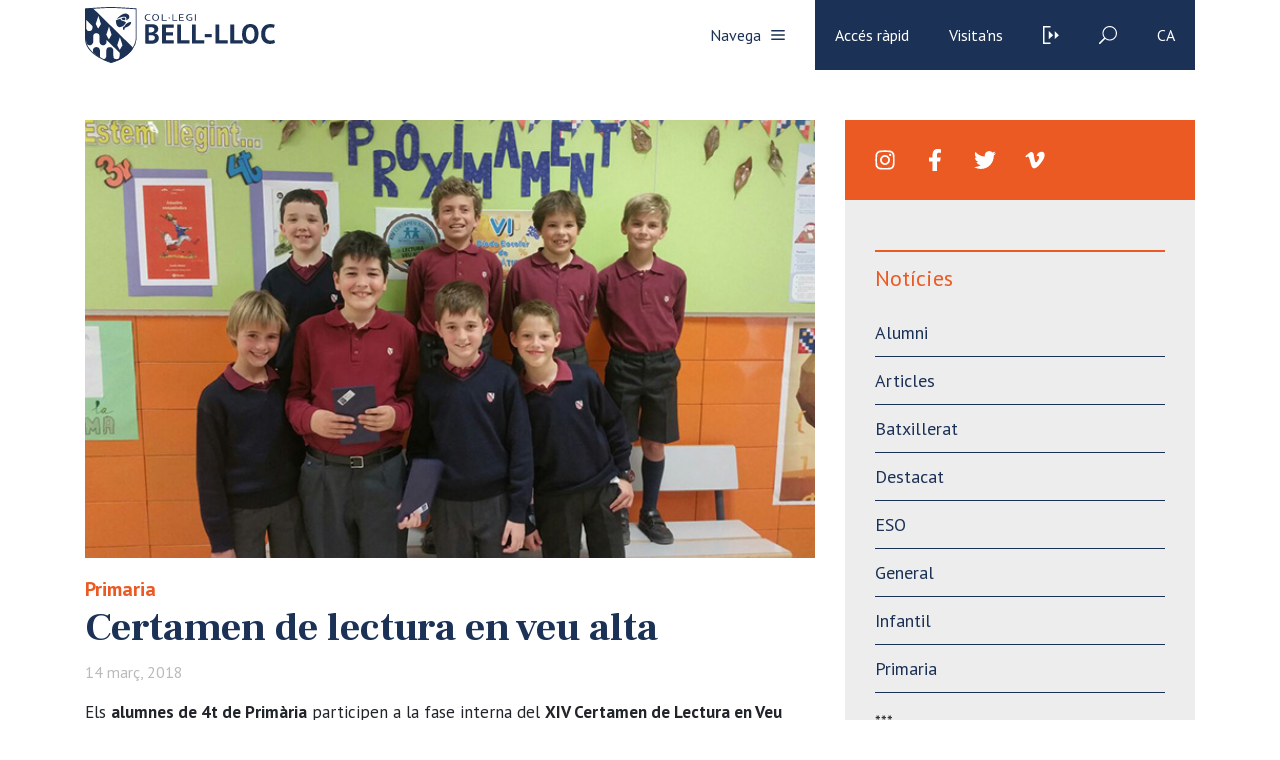

--- FILE ---
content_type: text/css
request_url: https://www.bell-lloc.org/wp-content/themes/bell-lloc/style.css?ver=e38187e437ec32aaa38363cc93b74cf8
body_size: 80646
content:
/*
Theme Name: Bell-lloc
Description: Web Bell-lloc
Author: Prestigia
Author URI: https://www.prestigia.es
Version: 1.0
*/


body {
  font-family: "PT Sans", sans-serif;
  display: -webkit-box;
  display: -ms-flexbox;
  display: flex;
  -webkit-box-orient: vertical;
  -webkit-box-direction: normal;
      -ms-flex-direction: column;
          flex-direction: column;
  min-height: 100vh;
  margin-top: 70px;
}

h1, h2, h3, h4, h5, h6 {
  font-family: "Frank Ruhl Libre", serif;
}

img {
  max-width: 100%;
  height: auto;
}

.main-content {
  -webkit-box-flex: 1;
      -ms-flex-positive: 1;
          flex-grow: 1;
  padding-top: 0px;
}



@charset "UTF-8";
.c-blue {
  color: #1b3155;
}

.c-orange {
  color: #ec5a24;
}

.c-white {
  color: white;
}

.main-header {
  z-index: 50;
  position: fixed;
  top: 0;
  left: 0;
  width: 100%;
  background-color: white;

}
.main-header.fixed {
  -webkit-box-shadow: 0 0 10px rgba(179, 179, 179, 0.2);
          box-shadow: 0 0 10px rgba(179, 179, 179, 0.2);
}
.main-header .main-header--content {
 /* max-width: 1250px;*/
 max-width: 1140px;
  margin-left: auto;
  margin-right: auto;
  display: -webkit-box;
  display: -ms-flexbox;
  display: flex;
  -webkit-box-align: center;
      -ms-flex-align: center;
          align-items: center;
  -webkit-box-pack: justify;
      -ms-flex-pack: justify;
          justify-content: space-between;
  padding: 0 15px;
}
.main-header .logo img {
  width: 190px;
}
@media (max-width: 992px) {
  .main-header .logo img {
    width: 130px;
  }
}
.main-header .nav-menu {
  margin-left: auto;
}
.main-header .nav-menu.active .nav-item img {
  opacity: 0;
  -webkit-transform: scale(0);
          transform: scale(0);
}
.main-header .nav-menu.active .nav-item img.menu-close {
  opacity: 1;
  -webkit-transform: scale(1);
          transform: scale(1);
}
.main-header .nav-menu.active .nav-content {
  pointer-events: auto;
  opacity: 1;
  -webkit-transform: translate3d(0, 0, 0);
          transform: translate3d(0, 0, 0);
}
.main-header .nav-menu .nav-item {
  height: 70px;
  padding: 0 30px;
  color: #1b3155;
  display: -webkit-box;
  display: -ms-flexbox;
  display: flex;
  cursor: pointer;
  -webkit-box-align: center;
      -ms-flex-align: center;
          align-items: center;
}
.main-header .nav-menu .nav-item img {
  width: 14px;
  height: 14px;
  position: absolute;
  top: 0;
  left: 0;
  -webkit-transition: 0.2s opacity, 0.2s -webkit-transform;
  transition: 0.2s opacity, 0.2s -webkit-transform;
  transition: 0.2s opacity, 0.2s transform;
  transition: 0.2s opacity, 0.2s transform, 0.2s -webkit-transform;
  will-change: opacity, transform;
}
.main-header .nav-menu .nav-item img.menu-close {
  opacity: 0;
  -webkit-transform: scale(0);
          transform: scale(0);
  height: 12px;
  margin-top: 1px;
}
.main-header .nav-menu .nav-item span {
  margin-left: 10px;
  width: 14px;
  height: 14px;
  position: relative;
}
@media (max-width: 768px) {
  .main-header .nav-menu .nav-item {
    padding: 0;
  }
}
@media (max-width: 576px) {
  .main-header .nav-menu .nav-item {
    width: 50px;
    border-left: 1px solid #eee;
    border-right: 1px solid #eee;
    text-align: center;
    display: -webkit-box;
    display: -ms-flexbox;
    display: flex;
    -webkit-box-align: center;
        -ms-flex-align: center;
            align-items: center;
    -webkit-box-pack: center;
        -ms-flex-pack: center;
            justify-content: center;
  }
  .main-header .nav-menu .nav-item .nav-item--text {
    display: none;
  }
  .main-header .nav-menu .nav-item span {
    margin-left: 0;
  }
}
.main-header .nav-menu .nav-content {
  padding: 60px 30px;
  position: absolute;
  border-top: 1px solid rgba(27, 49, 85, 0.1);
  left: 0;
  right: 0;
  background-color: rgba(255, 255, 255, 0.95);
  pointer-events: none;
  -webkit-transform: translate3d(0, -100%, 0);
          transform: translate3d(0, -100%, 0);
  opacity: 0;
  -webkit-transition: 0.5s opacity, 0.5s -webkit-transform;
  transition: 0.5s opacity, 0.5s -webkit-transform;
  transition: 0.5s transform, 0.5s opacity;
  transition: 0.5s transform, 0.5s opacity, 0.5s -webkit-transform;
  -webkit-box-shadow: 0px 42px 57px -63px rgba(0,0,0,0.75);
  -moz-box-shadow: 0px 42px 57px -63px rgba(0,0,0,0.75);
  box-shadow: 0px 42px 57px -63px rgba(0,0,0,0.75);
  background-color: #F5F5F5;
}
@media (max-width: 768px) {
  .main-header .nav-menu .nav-content {
    padding: 80px 30px 30px 30px;
    -webkit-transform: translate3d(-50px, 0, 0);
            transform: translate3d(-50px, 0, 0);
    overflow: scroll;
    height: calc(100vh - 70px);
    top: 70px;
  }
}
.main-header .nav-menu .nav-content .nav-content--container {
  max-width: 1100px;
  margin: 0 auto;
  display: -webkit-box;
  display: -ms-flexbox;
  display: flex;
}
@media (max-width: 768px) {
  .main-header .nav-menu .nav-content .nav-content--container {
    -ms-flex-wrap: wrap;
        flex-wrap: wrap;
  }
}
.main-header .nav-menu .nav-content .nav-items {
  width: 25%;
  padding: 0px 10px;
  display: -webkit-box;
  display: -ms-flexbox;
  display: flex;
  -webkit-box-orient: vertical;
  -webkit-box-direction: normal;
      -ms-flex-direction: column;
          flex-direction: column;
}
.main-header .nav-menu .nav-content .nav-items.active ul {
  display: block !important;
}
.main-header .nav-menu .nav-content .nav-items.active .nav-title .btn-submenu {
  -webkit-transform: rotate(180deg);
          transform: rotate(180deg);
}
.main-header .nav-menu .nav-content .nav-items .nav-title a {
  color: #1b3155;
  font-family: "Frank Ruhl Libre", serif;
  font-weight: 600;
  font-size: 21px;
  margin-bottom: 0px;
}

.main-header .nav-menu .nav-content .nav-items .nav-title {

  margin-bottom: 25px;
}


.main-header .nav-menu .nav-content .nav-items .nav-title .btn-submenu {
  display: none;
}
@media (max-width: 576px) {
  .main-header .nav-menu .nav-content .nav-items .nav-title {
    display: -webkit-box;
    display: -ms-flexbox;
    display: flex;
    -webkit-box-align: center;
        -ms-flex-align: center;
            align-items: center;
    -webkit-box-pack: justify;
        -ms-flex-pack: justify;
            justify-content: space-between;
  }
  .main-header .nav-menu .nav-content .nav-items .nav-title .btn-submenu {
    display: inline-block;
    width: 35px;
    height: 35px;
    border: 1px solid rgba(27, 49, 85, 0.3);
    border-radius: 50%;
    background-image: url("img/down-arrow.svg");
    background-repeat: no-repeat;
    background-size: 10px;
    -webkit-transition: .2s transform;
    transition: .2s transform;
    background-position: center;
  }
}
.main-header .nav-menu .nav-content .nav-items li {
  list-style: none;
}
.main-header .nav-menu .nav-content .nav-items ul {
  margin: 0;
  padding: 0;
}
@media (max-width: 576px) {
  .main-header .nav-menu .nav-content .nav-items ul {
    display: none;
  }
}
.main-header .nav-menu .nav-content .nav-items a {
  color: #1a1a1a;
  -webkit-transition: 0.2s color;
  transition: 0.2s color;
  text-decoration: none;
  margin-bottom: 15px;
  display: inline-block;
}

.main-header .nav-menu .nav-content .nav-items li.current-menu-item a { color:#EC5A24;  }


.main-header .nav-menu .nav-content .nav-items h4 a { margin-bottom: 0px; }

.main-header .nav-menu .nav-content .nav-items a:hover {
  color: #ec5a24;
}
.main-header .nav-menu .nav-content .nav-items .social {
  display: -webkit-box;
  display: -ms-flexbox;
  display: flex;
}
.main-header .nav-menu .nav-content .nav-items .social a {
  margin-right: 10px;
  display: inline-block;
}
.main-header .nav-menu .nav-content .nav-items .social a:hover svg {
  fill: #ec5a24;
}
.main-header .nav-menu .nav-content .nav-items .social svg {
  fill: #1a1a1a;
  height: 15px;
}
@media (max-width: 992px) {
  .main-header .nav-menu .nav-content .nav-items {
    padding: 0 10px;
  }
  .main-header .nav-menu .nav-content .nav-items .nav-title {
    font-size: 17px;
    margin-bottom: 15px;
  }
  .main-header .nav-menu .nav-content .nav-items a {
    font-size: 13px;
    margin-bottom: 10px;
  }
}
@media (max-width: 768px) {
  .main-header .nav-menu .nav-content .nav-items {
    width: 33.333%;
    margin-bottom: 20px;
  }
}
@media (max-width: 576px) {
  .main-header .nav-menu .nav-content .nav-items {
    width: 100%;
    padding: 0;
    margin-bottom: 10px;
  }
}
.main-header .nav-menu.active + .nav {
  opacity: 1;
  -webkit-transform: translate3d(0, 0, 0);
          transform: translate3d(0, 0, 0);
  pointer-events: auto;
}
.main-header .nav {
  background-color: #1b3155;
  position: relative;
}
.main-header .nav > ul {
  display: -webkit-box;
  display: -ms-flexbox;
  display: flex;
  margin: 0;
  padding: 0;
  list-style: none;
}
.main-header .nav > ul > li.active ul.sub-menu {
  opacity: 1;
  -webkit-transform: none;
          transform: none;
  pointer-events: auto;
}
.main-header .nav > ul > li > a {
  height: 70px;
  padding: 0 20px;
  display: -webkit-inline-box;
  display: -ms-inline-flexbox;
  display: inline-flex;
  -webkit-box-align: center;
      -ms-flex-align: center;
          align-items: center;
  color: white;
  text-decoration: none;
  cursor: pointer;
  -webkit-transition: 0.2s background-color, 0.2s color;
  transition: 0.2s background-color, 0.2s color;
}
.main-header .nav > ul > li > a svg {
  height: 18px;
  fill: white;
  -webkit-transition: 0.2s fill;
  transition: 0.2s fill;
}
.main-header .nav > ul > li > a:hover, .main-header .nav > ul > li > a.active {
  background-color: #ec5a24;
  color: #1b3155;
}
.main-header .nav > ul > li > a:hover svg, .main-header .nav > ul > li > a.active svg {
  fill: #1b3155;
}
.main-header .nav ul.sub-menu {
  position: absolute;
  top: 100%;
  left: 0;
  right: 0;
  padding: 20px 40px;
  background-color: #1b3155;
  border-top: 1px solid #495a77;
  -webkit-transition: 0.4s opacity, 0.4s -webkit-transform;
  transition: 0.4s opacity, 0.4s -webkit-transform;
  transition: 0.4s opacity, 0.4s transform;
  transition: 0.4s opacity, 0.4s transform, 0.4s -webkit-transform;
  opacity: 0;
  pointer-events: none;
  -webkit-transform: translateY(-10px);
          transform: translateY(-10px);
}
.main-header .nav ul.sub-menu li {
  list-style: none;
}
.main-header .nav ul.sub-menu a {
  color: white;
  text-decoration: none;
  display: block;
  font-size: 22px;
  padding: 5px 0;
  -webkit-transition: 0.2s color;
  transition: 0.2s color;
}

.main-header .nav ul.sub-menu.menu-idiomas a, .main-header .nav ul li a.menu-idiomas {
  text-transform: uppercase;
}




.main-header .nav ul.sub-menu a:hover {
  color: #ec5a24;
}
@media (max-width: 768px) {
  .main-header .nav ul.sub-menu a {
    font-size: 16px;
  }
}
.main-header .nav .nav-busqueda {
  position: absolute;
  top: 100%;
  left: 0;
  right: 0;
  -webkit-transition: 0.4s opacity, 0.4s -webkit-transform;
  transition: 0.4s opacity, 0.4s -webkit-transform;
  transition: 0.4s opacity, 0.4s transform;
  transition: 0.4s opacity, 0.4s transform, 0.4s -webkit-transform;
  opacity: 0;
  pointer-events: none;
  -webkit-transform: translateY(-10px);
          transform: translateY(-10px);
}
.main-header .nav .nav-busqueda input {
  height: 55px;
  width: 100%;
  outline: none;
  border: 1px solid #1b3155;
  padding-left: 40px;
  padding-right: 40px;

}

.main-header .nav .nav-busqueda .search-field-btn { width: 15%; padding-left: 0px; padding-right: 0px; margin: 0; float: right; }
.main-header .nav .nav-busqueda .search-field { width: 85%; display: inline; margin: 0; }

.main-header .nav .nav-busqueda .search-field-btn {
	background-image: url([data-uri]);
	background-repeat: no-repeat;
	background-position: calc(100% - 25px);
	background-size: 17px;
}

.main-header .nav .nav-busqueda input::-webkit-input-placeholder {
  color: #1b3155;
  opacity: 1;
}
.main-header .nav .nav-busqueda input:-moz-placeholder {
  color: #1b3155;
  opacity: 1;
}
.main-header .nav .nav-busqueda input::-moz-placeholder {
  color: #1b3155;
  opacity: 1;
}
.main-header .nav .nav-busqueda input:-ms-input-placeholder {
  color: #1b3155;
  opacity: 1;
}
.main-header .nav .nav-busqueda.active {
  opacity: 1;
  -webkit-transform: none;
          transform: none;
  pointer-events: auto;
}
@media (max-width: 768px) {
  .main-header .nav {
    position: absolute;
    top: 100%;
    left: 0;
    right: 0;
    -webkit-transition: .5s opacity, .5s transform;
    transition: .5s opacity, .5s transform;
    pointer-events: none;
    opacity: 0;
    -webkit-transform: translate3d(-50px, 0, 0);
            transform: translate3d(-50px, 0, 0);
  }
  .main-header .nav ul {
    width: 100%;
    -webkit-box-pack: center;
        -ms-flex-pack: center;
            justify-content: center;
  }
}
@media (max-width: 576px) {
  .main-header .nav > ul > li > a {
    height: 50px;
    font-size: 13px;
    padding: 0 10px;
  }
}











.main-homepage--buttons {
  margin-bottom: 30px;
}

.main-homepage--buttons .main-slider {
  z-index: 0;
}
.main-homepage--buttons .image {
  width: 100%;
  background-size: cover;
  background-position: center;
  min-height: 550px;
}
.main-homepage--buttons .buttons {
  padding: 30px;
  background-color: #1b3155;
  color: white;
  margin-top: -100px;
  width: 100%;
  display: inline-block;
  font-size: 33px;
  line-height: 1;
  font-weight: 500;
  text-decoration: none;
  height: 220px;
  -webkit-transition: 0.2s background-color;
  transition: 0.2s background-color;
  background-image: url("img/add-white.svg");
  background-size: 30px;
  background-position: calc(100% - 30px) calc(100% - 30px);
  background-repeat: no-repeat;
  vertical-align: top;
}
.main-homepage--buttons .buttons:hover {
  background-color: #ec5a24;
}
@media (max-width: 992px) {
  .main-homepage--buttons .image {
    min-height: 50vw;
  }
  .main-homepage--buttons .buttons {
    padding: 20px;
    font-size: 20px;
    height: 150px;
  }
}
@media (max-width: 768px) {
  .main-homepage--buttons .buttons {
    margin-top: 0;
    margin-bottom: 20px;
    font-size: 15px;
    height: 100px;
    background-size: 20px;
  }
  .main-homepage--buttons .buttons.first {
    margin-top: -80px;
  }
}
@media (max-width: 576px) {
  .main-homepage--buttons .buttons.first {
    margin-top: -40px;
  }
}











.main-homepage--noticias {
  padding: 0px 0;
}
.main-homepage--noticias .main-article {
  text-decoration: none;
}

.main-homepage--noticias .main-article h2 {
  font-size: 40px;
  color: #ec5a24;
  font-weight: 600;
}
.main-homepage--noticias .main-article h5 a {
  font-size: 20px;
  color: #1b3155;
  font-size: 23px;
  text-decoration: none;
}

.main-homepage--noticias .main-article h5 a:hover {
  color: #EC5A24;
}

.main-homepage--noticias .noticias-lista h2 {
  color: #1b3155;
  margin-bottom: 10px;
  font-weight: bolder;
  font-size: 40px;
}
.main-homepage--noticias .noticias-lista ul {
  margin: 0;
  padding: 0;
}
.main-homepage--noticias .noticias-lista li {
  list-style: none;
  padding: 20px 0;
  border-top: 1px solid #1b3155;
  font-weight: 500;
}

.main-homepage--noticias .noticias-lista li span {
  color:#EC5A24;
  font-weight: 700;
}


.main-homepage--noticias .noticias-lista li:last-child {
  border-bottom: 1px solid #1b3155;
}
.main-homepage--noticias .noticias-lista a {
  color: #1b3155;
  -webkit-transition: 0.2s color;
  transition: 0.2s color;
  text-decoration: none;
}
.main-homepage--noticias .noticias-lista a:hover {
  color: #ec5a24;
}

.main-homepage--noticias .mesnoticies { margin: 20px 0px; text-align: right; }



@media (max-width: 768px) {
  .main-homepage--noticias .noticias-lista {
    margin-top: 50px;
  }
  .main-homepage--noticias .noticias-lista h2 {
    font-size: 30px;
  }
}
@media (max-width: 576px) {
  .main-homepage--noticias {
    padding: 20px 0 50px 0;
  }
  .main-homepage--noticias .main-article h2 {
    font-size: 25px;
  }
}






.main-homepage--noticias .eventos-lista { background-color: #EDEDED; padding: 0px 30px 20px 30px; }
.main-homepage--noticias .eventos-lista .eventos-calendar { padding:20px 0px 0px 0px; }
.main-homepage--noticias .eventos-lista .eventos-calendar a { color: #EC5A24; font-weight: 700; }
.main-homepage--noticias .eventos-lista .meseventos { margin: 20px 0px; text-align: right; }

.main-homepage--noticias .eventos-lista h2 {
  color: #1b3155;
  margin-bottom: 10px;
  font-weight: bolder;
  font-size: 40px;
}
.main-homepage--noticias .eventos-lista ul {
  margin: 0;
  padding: 0;
}
.main-homepage--noticias .eventos-lista li {
  list-style: none;
  padding: 20px 0;
  border-top: 1px solid #1b3155;
  font-weight: 500;
}
.main-homepage--noticias .eventos-lista li:last-child {
  border-bottom: 1px solid #1b3155;
}

.main-homepage--noticias .eventos-lista li span { color: #EC5A24; font-weight: 700; }
.main-homepage--noticias .eventos-lista a {
  color: #1b3155;
  -webkit-transition: 0.2s color;
  transition: 0.2s color;
  text-decoration: none;
}
.main-homepage--noticias .eventos-lista a:hover {
  color: #ec5a24;
}
@media (max-width: 768px) {
  .main-homepage--noticias .eventos-lista {
    margin-top: 50px;
  }
  .main-homepage--noticias .eventos-lista h2 {
    font-size: 30px;
  }
}





.main-homepage--noticias .main-article, 
.main-homepage--noticias .noticias-lista,
.main-homepage--noticias .eventos-lista { padding-top: 20px; }










.main-homepage--info {
  background-color: #1b3155;
}
.main-homepage--info img {
  -o-object-fit: cover;
     object-fit: cover;
  -o-object-position: center;
     object-position: center;
}
.main-homepage--info .info-content h2 {
  color: white;
  font-size: 40px;
  line-height: 1;
  margin-bottom: 30px;
}
.main-homepage--info .info-content p {
  color: white;
  font-size: 20px;
  font-weight: 500;
  margin-bottom: 30px;
}
@media (max-width: 992px) {
  .main-homepage--info img {
    height: 300px;
  }
  .main-homepage--info .info-content {
    padding: 0;
  }
  .main-homepage--info .info-content h2 {
    font-size: 30px;
  }
  .main-homepage--info .info-content p {
    font-size: 16px;
  }
}
@media (max-width: 768px) {
  .main-homepage--info {
    padding-bottom: 30px;
  }
  .main-homepage--info img {
    width: 100%;
    height: auto;
  }
  .main-homepage--info .info-content {
    padding: 30px 0;
  }
}














.main-homepage--etapas {
  padding: 60px 0 60px 0;
  text-align: center;
  /*margin-top: -100px;*/
}

.main-homepage--etapas a { color: inherit; }
.main-homepage--etapas a:hover { color: #ec5a24; text-decoration: none; }

.main-homepage--etapas h3 {
  font-family: "PT Sans", sans-serif;
  color: #1b3155;
  font-size: 25px;
  margin: 0;
}
.main-homepage--etapas figure {
  margin-bottom: 25px;
}
.main-homepage--etapas img {
  width: 170px;
  height: 150px;
  max-width: 100%;
}
@media (max-width: 992px) {
  .main-homepage--etapas img {
    height: 120px;
  }
}
@media (max-width: 768px) {
  .main-homepage--etapas figure {
    margin-bottom: 15px;
  }
  .main-homepage--etapas img {
    width: auto;
    height: 80px;
  }
  .main-homepage--etapas h3 {
    font-size: 21px;
  }
}
@media (max-width: 576px) {
  .main-homepage--etapas {
    padding: 30px 0 10px 0;
    margin-top: 20px;
  }
  .main-homepage--etapas h3 {
    margin-bottom: 20px;
    font-size: 18px;
  }
}











.main-instalaciones .instalaciones-main {
  padding-top: 60px;
}
.main-instalaciones .instalaciones-main h3 {
  color: #1b3155;
  font-size: 40px;
  font-weight: 600;
  line-height: 1;
  margin-bottom: 20px;
}
.main-instalaciones .instalaciones-main .instalaciones-nav {
  border-bottom: 1px solid black;
  padding: 15px 0;
}
.main-instalaciones .instalaciones-main .instalaciones-nav a {
  color: #1b3155;
  font-size: 14px;
  -webkit-transition: .2s color;
  transition: .2s color;
  text-decoration: none;
}
.main-instalaciones .instalaciones-main .instalaciones-nav a:after {
  content: '•';
  color: #1b3155;
  margin: 0 5px;
}
.main-instalaciones .instalaciones-main .instalaciones-nav a:last-child:after {
  content: none;
}
.main-instalaciones .instalaciones-main .instalaciones-nav a:hover, .main-instalaciones .instalaciones-main .instalaciones-nav a.active {
  color: #ec5a24;
}
@media (max-width: 768px) {
  .main-instalaciones .instalaciones-main h3 {
    font-size: 30px;
  }
}
.main-instalaciones .card-side {
  padding: 60px 0;
}
.main-instalaciones .card-side h2 {
  font-family: "PT Sans", sans-serif;
  font-weight: 500;
  font-size: 30px;
}
.main-instalaciones .card-side p {
  font-size: 15px;
}
@media (max-width: 768px) {
  .main-instalaciones .card-side {
    padding: 20px 0;
  }
}







.about-main {
  margin: 0px 0px;
}
.about-main h3 {
  color: #1b3155;
  font-size: 40px;
  font-weight: 600;
  line-height: 1;
  margin-bottom: 20px;
}
@media (max-width: 768px) {
  ..about-main h3 {
    font-size: 30px;
  }
}
.about-main .card-side {
  padding: 0px 0;
}
.about-main .card-side h2 {
  font-family: "PT Sans", sans-serif;
  font-weight: 500;
  font-size: 30px;
}
.about-main .card-side p {
  font-size: 15px;
}
@media (max-width: 768px) {
  .about-main .card-side {
    padding: 20px 0;
  }
}








.main-menjador .card-side {
  padding: 60px 0;
}
.main-menjador .card-side h2 {
  font-family: "PT Sans", sans-serif;
  font-weight: 500;
  font-size: 30px;
}
.main-menjador .card-side p,
.main-menjador .card-side ul {
  font-size: 15px;
}
.main-menjador .card-side ul {
  padding-left: 18px;
}
.card-side li {
  margin: 0px;
  font-size: 15px;
}
@media (max-width: 768px) {
  .main-menjador .card-side {
    padding: 20px 0;
  }
}


















.main-infantil .carousel-galeria--main .owl-next {
  right: -25px;
}
.main-infantil .carousel-galeria--main .owl-prev {
  left: -25px;
}
.main-infantil .carousel-galeria--main .owl-prev span {
  -webkit-transform: rotate(180deg);
          transform: rotate(180deg);
}
.main-infantil .carousel-galeria--main .owl-next,
.main-infantil .carousel-galeria--main .owl-prev {
  top: calc(50% - 15px);
  position: absolute;
  outline: none;
}
.main-infantil .carousel-galeria--main .owl-next span,
.main-infantil .carousel-galeria--main .owl-prev span {
  width: 15px;
  height: 30px;
  background-size: 15px;
  display: inline-block;
  background-position: center;
  background-repeat: no-repeat;
  color: transparent;
  background-image: url("img/right-chevron.svg");
}
@media (max-width: 1000px) {
  .main-infantil .carousel-galeria--main {
    padding: 0 20px;
  }
  .main-infantil .carousel-galeria--main .owl-next {
    right: 0;
  }
  .main-infantil .carousel-galeria--main .owl-prev {
    left: 0;
  }
}
















.section-asignaturas h4 {
  color: #1b3155;
  font-family: "PT Sans", sans-serif;
}
.section-asignaturas h5 {
  color: black;
  font-family: "PT Sans", sans-serif;
}
.section-asignaturas .card-asignatura .card-asignatura--minititle {
  color: #e87a56;
  font-family: "PT Sans", sans-serif;
  font-size: 17px;
}
.section-asignaturas .card-asignatura .card-asignatura--title {
  color: #1b3155;
  font-size: 23px;
}
.section-asignaturas .card-asignatura  {

}

.section-asignaturas .card-asignatura p.descrip {
  font-weight: 500;
  font-size: 15px;
}

.section-asignaturas .card-asignatura ol {
  padding-left: 10px;
  list-style: none;
  counter-reset: li;
}
.section-asignaturas .card-asignatura ol li {
  color: black;
  font-size: 15px;
  padding: 7px 0;
  counter-increment: li;
}
.section-asignaturas .card-asignatura ol li:before {
  color: #e87a56;
  font-weight: 500;
  content: counter(li) ".";
  margin-right: 5px;
}
.section-asignaturas .card-asignatura ul {
  padding-left: 10px;
}
.section-asignaturas .card-asignatura ul li {
  list-style: none;
  color: black;
  font-size: 15px;
  padding: 7px 0;
}
.section-asignaturas .card-asignatura ul li:before {
  color: #e87a56;
  content: "·";
  margin-right: 5px;
}













.zona_taula_bcaracter .bcaracter-tabla .bcaracter-title {
  color: #ec5a24;
  border-top: 2px solid #ec5a24;
  font-family: "PT Sans", sans-serif;
  padding: 10px 0;
  font-size: 22px;
}
.zona_taula_bcaracter .bcaracter-tabla .bcaracter-subtitle {
  color: #9f9f9f;
  font-family: "PT Sans", sans-serif;
  font-size: 22px;
}
.zona_taula_bcaracter .bcaracter-tabla p {
  font-size: 18px;
  margin-bottom: 10px;
}















.main-noticias { margin-top: 50px; }

.main-noticias .aside-noticias {
  background-color: #ededed;
}
.main-noticias .aside-noticias .aside-noticias--social {
  display: -webkit-box;
  display: -ms-flexbox;
  display: flex;
  background-color: #ec5a24;
  padding: 0 15px;
  height: 80px;
}
.main-noticias .aside-noticias .aside-noticias--social svg {
  fill: white;
  width: 22px;
  height: 22px;
  -webkit-transition: 0.2s fill;
  transition: 0.2s fill;
}
.main-noticias .aside-noticias .aside-noticias--social a {
  display: -webkit-inline-box;
  display: -ms-inline-flexbox;
  display: inline-flex;
  -webkit-box-align: center;
      -ms-flex-align: center;
          align-items: center;
  -webkit-box-pack: center;
      -ms-flex-pack: center;
          justify-content: center;
  width: 50px;
  height: 100%;
}
.main-noticias .aside-noticias .aside-noticias--social a:hover svg {
  fill: #1b3155;
}
.main-noticias .aside-noticias .aside-content {
  padding: 50px 30px;
}
.main-noticias .aside-noticias .aside-title {
  color: #ec5a24;
  border-top: 2px solid #ec5a24;
  font-weight: 500;
  font-size: 22px;
  margin-bottom: 20px;
  padding-top: 15px;
  line-height: 1;
}
.main-noticias .aside-noticias .aside-links {
  margin-bottom: 40px;
}

.main-noticias .aside-noticias .widget ul { padding: 0px; }
.main-noticias .aside-noticias .widget ul li {  list-style: none; }
.main-noticias .aside-noticias .widget a {
  color: #1b3155;
  border-bottom: 1px solid #1b3155;
  display: block;
  font-weight: 500;
  font-size: 18px;
  padding: 10px 0;
  text-decoration: none;
  -webkit-transition: 0.2s color, 0.2s border-color;
  transition: 0.2s color, 0.2s border-color;
}
.main-noticias .aside-noticias .widget a:hover {
  color: #ec5a24;
  border-color: #ec5a24;
}
.main-noticias .noticias-single .noticias-single--image {
  background-color: #1b3155;
  width: 100%;
  padding-bottom: 60%;
  position: relative;
}
.main-noticias .noticias-single .noticias-single--image img {
  width: 100%;
  height: 100%;
  position: absolute;
  top: 0;
  left: 0;
  -o-object-fit: cover;
     object-fit: cover;
  -o-object-position: center;
     object-position: center;
}
.main-noticias .noticias-single .noticias-single--categoria a {
  color: #ec5a24;
  font-family: "PT Sans", sans-serif;
  font-weight: 600;
  font-size: 20px;
  text-decoration: none;
}

.main-noticias .noticias-single .noticias-single--categoria a:hover {
  color: #1B3155;
}


.main-noticias .noticias-single .noticias-single--title {
  color: #1b3155;
  font-weight: 600;
}
.main-noticias .noticias-single .noticias-single--fecha {
  color: #bababa;
  font-weight: 500;
}
.main-noticias .noticias-single .noticias-single--content {
  font-size: 17px;
}
.main-noticias .noticias-single .noticias-single--content h1,
.main-noticias .noticias-single .noticias-single--content h2,
.main-noticias .noticias-single .noticias-single--content h3,
.main-noticias .noticias-single .noticias-single--content h4,
.main-noticias .noticias-single .noticias-single--content h5,
.main-noticias .noticias-single .noticias-single--content h6 {
  font-family: "PT Sans", sans-serif;
  color: #1b3155;
}
.main-noticias .noticias-single .noticias-single--content a {
  color: #ec5a24;
}
.main-noticias .noticias-single .noticias-single--tags {
  margin-top: 20px;
  margin-bottom: 20px;
  padding-bottom: 30px;
  border-bottom: 1px solid #ededed;
}
.main-noticias .noticias-single .noticias-single--tags a {
  display: inline-block;
  font-size: 13px;
  color: white;
  background-color: #ec5a24;
  padding: 10px 15px;
  margin-right: 10px;
  text-decoration: none;
}

.main-noticias .noticias-single .noticias-single--tags a:hover {

  background-color: #1B3155;
}


@media (max-width: 768px) {
  .main-noticias .noticias-single .noticias-single--title {
    font-size: 30px;
  }
}














.zona_curs .curs-calendario .calendario .calendario-minititle {
  color: #ec5a24;
  border-top: 2px solid #ec5a24;
  font-family: "PT Sans", sans-serif;
  padding-top: 10px;
  margin: 0;
}
.zona_curs .curs-calendario .calendario .calendario-title {
  color: #1b3155;
  font-weight: 600;
  font-size: 40px;
}
.zona_curs .curs-calendario .calendario .select-custom {
  border: 1px solid black;
  width: 260px;
}
.zona_curs .curs-calendario .calendario a {
  color: #ec5a24;
  font-weight: 500;
}
.zona_curs .curs-calendario .calendario ul {
  list-style: none;
  margin: 0;
  padding: 0;
  font-weight: 500;
  margin: 15px 0;
}
.zona_curs .curs-calendario .calendario ul li {
  padding: 18px 0;
  color: #1b3155;
  border-top: 1px solid #1b3155;
}
.zona_curs .curs-calendario .calendario ul li:last-child {
  border-bottom: 1px solid #1b3155;
}
.zona_curs .curs-calendario .calendario ul li span {
  color: black;
}
.zona_curs .curs-calendario .btn-menjador {
  height: 50%;
  padding: 20px;
  margin-bottom: 10px;
  background-color: #1b3155;
  display: inline-block;
  text-decoration: none;
  -webkit-transition: 0.3s background-color;
  transition: 0.3s background-color;
  width: 100%;
}
.zona_curs .curs-calendario .btn-menjador svg {
  width: 70px;
  height: 70px;
}
.zona_curs .curs-calendario .btn-menjador h5 {
  font-family: "PT Sans", sans-serif;
  color: white;
  font-size: 30px;
  margin: 0;
}
.zona_curs .curs-calendario .btn-menjador p {
  color: #ec5a24;
  font-weight: 500;
  -webkit-transition: 0.3s color;
  transition: 0.3s color;
}
.zona_curs .curs-calendario .btn-menjador:hover {
  background-color: #ec5a24;
}
.zona_curs .curs-calendario .btn-menjador:hover p {
  color: #1b3155;
}
.zona_curs .curs-calendario .btn-container {
  display: -webkit-box;
  display: -ms-flexbox;
  display: flex;
  -webkit-box-pack: justify;
      -ms-flex-pack: justify;
          justify-content: space-between;
  height: 50%;
}
.zona_curs .curs-calendario .btn-util {
  height: 100%;
  width: calc(50% - 5px);
  padding: 20px;
  background-color: #ededed;
  display: inline-block;
  text-decoration: none;
  -webkit-transition: 0.3s background-color;
  transition: 0.3s background-color;
}
.zona_curs .curs-calendario .btn-util svg {
  width: 55px;
  height: 55px;
  fill: #1b3155;
  -webkit-transition: .2s fill;
  transition: .2s fill;
}
.zona_curs .curs-calendario .btn-util h5 {
  font-family: "PT Sans", sans-serif;
  color: #1b3155;
  font-size: 20px;
  margin: 0;
  -webkit-transition: .2s color;
  transition: .2s color;
}
.zona_curs .curs-calendario .btn-util:hover {
  background-color: #ec5a24;
}
.zona_curs .curs-calendario .btn-util:hover svg {
  fill: white;
}
.zona_curs .curs-calendario .btn-util:hover h5 {
  color: white;
}













.video_galeria .btn-image {
  display: inline-block;
  min-height: 300px;
  width: 100%;
  background-size: cover;
  background-position: center;
  padding: 30px;
  position: relative;
}
.video_galeria .btn-image::before {
  content: '';
  position: absolute;
  top: 0;
  left: 0;
  width: 100%;
  height: 100%;
  background-color: rgba(27, 49, 85, 0.6);
}
.video_galeria .btn-image img {
  position: relative;
  width: 65px;
  margin-bottom: 10px;
}
.video_galeria .btn-image h5 {
  position: relative;
  font-family: "PT Sans", sans-serif;
  color: white;
  margin: 0;
  font-size: 30px;
}
.video_galeria .btn-image:hover {
  text-decoration: none;
}
@media (max-width: 768px) {
  .video_galeria .btn-image {
    min-height: 250px;
  }
}


















.main-curs .curs-etapas {
  text-align: center;
}

.main-curs .curs-etapas a { color: inherit; }
.main-curs .curs-etapas a:hover { color: #ec5a24; text-decoration: none; }


.main-curs .curs-etapas h3 {
  font-family: "PT Sans", sans-serif;
  color: #1b3155;
  font-size: 25px;
  margin: 0;
}
.main-curs .curs-etapas figure {
  margin-bottom: 25px;
}
.main-curs .curs-etapas img {
  width: 170px;
  height: 150px;
  max-width: 100%;
}
@media (max-width: 992px) {
  .main-curs .curs-etapas img {
    height: 120px;
  }
}
@media (max-width: 768px) {
  .main-curs .curs-etapas figure {
    margin-bottom: 15px;
  }
  .main-curs .curs-etapas img {
    width: auto;
    height: 80px;
  }
  .main-curs .curs-etapas h3 {
    font-size: 21px;
  }
}
@media (max-width: 576px) {
  .main-curs .curs-etapas h3 {
    margin-bottom: 20px;
    font-size: 18px;
  }
}











.zona_contacte .contacto-data {
  background-color: #1b3155;
  padding: 60px 0;
  text-align: center;
}
.zona_contacte .contacto-data h4 {
  color: #ec5a24;
  font-family: "PT Sans", sans-serif;
  font-size: 21px;
}
.zona_contacte .contacto-data p {
  color: white;
  font-family: "Frank Ruhl Libre", serif;
  margin: 0;
  line-height: 1;
  font-size: 22px;
  font-weight: 500;
}
.zona_contacte .contacto-data figure svg {
  fill: #ec5a24;
  width: 30px;
  height: 30px;
}
.zona_contacte .contacto-mapa iframe {
  width: 100%;
  height: 40vw;
  min-height: 400px;
}
.zona_contacte .section-contacto {
  background-color: white;
}
.zona_contacte .section-contacto h5, .zona_contacte .section-contacto h2 {
  text-align: center;
}
.zona_contacte .section-contacto h2 {
  color: #1b3155;
}


















.ctf-type-usertimeline {
  padding: 30px;
  border: 1px solid #ddd;
}
.ctf-type-usertimeline .ctf-author-name {
  font-family: "Frank Ruhl Libre", serif;
  font-weight: 600;
  font-size: 19px;
}
.ctf-type-usertimeline .ctf-author-screenname, .ctf-type-usertimeline .ctf-screename-sep {
  font-family: "Frank Ruhl Libre", serif;
  color: #858689 !important;
  font-size: 14px;
}
.ctf-type-usertimeline .ctf-tweet-meta a {
  font-family: "Frank Ruhl Libre", serif;
  color: #858689 !important;
  font-size: 14px;
}
.ctf-type-usertimeline .ctf-tweet-content a {
  color: #ec5a24;
}
.ctf-type-usertimeline .ctf-author-avatar {
  margin-top: 10px !important;
}

.ctf-more {
  border-radius: 0 !important;
  display: -webkit-box !important;
  display: -ms-flexbox !important;
  display: flex !important;
  -webkit-box-align: center;
      -ms-flex-align: center;
          align-items: center;
  -webkit-box-pack: center;
      -ms-flex-pack: center;
          justify-content: center;
  height: 50px;
  background-color: #1b3155 !important;
  color: white;
}
.ctf-more:hover {
  background-color: #ec5a24 !important;
  color: #1b3155 !important;
}

.page-title {
  font-size: 45px;
  font-weight: 900;
  line-height: 1;
  color: #1b3155;
  margin-bottom: 22px;
  margin-top: 30px;
}
.page-title span {
  color: #ec5a24;
}
@media (max-width: 576px) {
  .page-title {
    font-size: 35px;
  }
}

.page-image {
  position: relative;
}
.page-image img {
  width: 100%;
  max-height: 500px;
  -o-object-fit: cover;
     object-fit: cover;
  -o-object-position: center;
     object-position: center;
}
.page-image .container {
  position: absolute;
  top: 0;
  bottom: 0;
  left: 0;
  right: 0;
  display: -webkit-box;
  display: -ms-flexbox;
  display: flex;
  -webkit-box-align: end;
      -ms-flex-align: end;
          align-items: flex-end;
  -webkit-box-pack: end;
      -ms-flex-pack: end;
          justify-content: flex-end;
}
.page-image .page-image--clickedu {
  background-color: #ec5a24;
  color: white;
  display: -webkit-inline-box;
  display: -ms-inline-flexbox;
  display: inline-flex;
  height: 80px;
  -webkit-box-align: center;
      -ms-flex-align: center;
          align-items: center;
  -webkit-box-pack: center;
      -ms-flex-pack: center;
          justify-content: center;
  padding: 0 50px;
  text-decoration: none;
  font-size: 20px;
  font-weight: 500;
  -webkit-transition: .2s background-color;
  transition: .2s background-color;
}
.page-image .page-image--clickedu svg {
  width: 22px;
  height: 22px;
  margin-right: 22px;
}
.page-image .page-image--clickedu:hover {
  background-color: #1b3155;
}
.page-image .page-image--social {
  margin-left: 10px;
  background-color: #1b3155;
  color: white;
  display: -webkit-inline-box;
  display: -ms-inline-flexbox;
  display: inline-flex;
  height: 80px;
  -webkit-box-align: center;
      -ms-flex-align: center;
          align-items: center;
  -webkit-box-pack: center;
      -ms-flex-pack: center;
          justify-content: center;
  padding: 0 30px;
  text-decoration: none;
  font-size: 20px;
  font-weight: 500;
}
.page-image .page-image--social a {
  height: 100%;
  padding: 0 10px;
  display: -webkit-inline-box;
  display: -ms-inline-flexbox;
  display: inline-flex;
  -webkit-box-align: center;
      -ms-flex-align: center;
          align-items: center;
  -webkit-box-pack: center;
      -ms-flex-pack: center;
          justify-content: center;
}
.page-image .page-image--social a:hover svg {
  fill: #ec5a24;
}
.page-image .page-image--social svg {
  -webkit-transition: .2s fill;
  transition: .2s fill;
  width: 22px;
  height: 22px;
  fill: white;
}
@media (max-width: 768px) {
  .page-image .page-image--clickedu {
    font-size: 15px;
    height: 60px;
    padding: 0 20px;
  }
  .page-image .page-image--clickedu svg {
    margin-right: 10px;
  }
  .page-image .page-image--social {
    height: 60px;
    padding: 0 10px;
  }
  .page-image .page-image--social svg {
    width: 18px;
    height: 18px;
  }
}
@media (max-width: 576px) {
  .page-image .container {
    position: relative;
    text-align: center;
  }
  .page-image .page-image--social {
    margin: 0;
    padding: 0;
  }
}

.minititle {
  color:
  #ec5a24;
  font-weight: 600;
  font-size: 21px;
  margin: 0px 0px 20px 0px;
  line-height: 1.5;
}

.card-item .card-item--icon {
  margin-bottom: 25px;
  min-height: 70px;
}
.card-item .card-item--icon img {
  max-height: 70px;
}
.card-item .card-item--title {
  font-family: "PT Sans", sans-serif;
  color: #ec5a24;
  font-size: 23px;
  margin-bottom: 20px;
}
.card-item .card-item--content {
  color: black;
  font-size: 14px;
  line-height: 1.6em;
}

hr.black {
  border-color: black;
}
hr.grey {
  border-color: #bebebe;
}

.btn-line {
  color: #1b3155;
  font-weight: 500;
  font-size: 18px;
}
.btn-line:before {
  content: "";
  display: inline-block;
  width: 30px;
  height: 1px;
  background-color: #1b3155;
  vertical-align: super;
  margin-right: 10px;
  -webkit-transition: 0.2s width;
  transition: 0.2s width;
}
.btn-line:hover {
  text-decoration: none;
}
.btn-line:hover:before {
  width: 40px;
  color: #1b3155;
}
.btn-line.orange {
  color: #ec5a24;
}
.btn-line.orange:before {
  background-color: #ec5a24;
}
.btn-line.orange:hover:before {
  color: #ec5a24;
}

.btn-main {
  outline: none;
  background: transparent;
  color: #1b3155;
  border: 1px solid #1b3155;
  font-weight: 500;
  font-size: 18px;
  height: 60px;
  padding: 0 30px;
  display: -webkit-inline-box;
  display: -ms-inline-flexbox;
  display: inline-flex;
  -webkit-box-align: center;
      -ms-flex-align: center;
          align-items: center;
  -webkit-box-pack: center;
      -ms-flex-pack: center;
          justify-content: center;
  text-align: center;
  -webkit-transition: 0.3s color, 0.3s background-color, 0.3s border-color, 0.3s -webkit-transform;
  transition: 0.3s color, 0.3s background-color, 0.3s border-color, 0.3s -webkit-transform;
  transition: 0.3s color, 0.3s background-color, 0.3s transform, 0.3s border-color;
  transition: 0.3s color, 0.3s background-color, 0.3s transform, 0.3s border-color, 0.3s -webkit-transform;
}
.btn-main:hover {
  color: white;
  background-color: #1b3155;
  text-decoration: none;
}
.btn-main:active {
  -webkit-transform: scale(0.98);
          transform: scale(0.98);
}
.btn-main.orange {
  color: #ec5a24;
  border-color: #ec5a24;
  background-color: #FFFFFF;
}
.btn-main.orange:hover {
  color: white;
  background-color: #ec5a24;
}
.btn-main.white-blue {
  color: white;
  border-color: white;
}
.btn-main.white-blue:hover {
  color: white;
  background-color: #1b3155;
  border-color: #1b3155;
}

.btn-main.btnc-petit {
	padding: 0 15px;
	font-size: 16px;
	height: 40px;
}

.btn-fill {
  outline: none;
  background-color: #1b3155;
  color: white;
  border: 1px solid #1b3155;
  font-weight: 500;
  font-size: 18px;
  height: 60px;
  padding: 0 30px;
  display: -webkit-inline-box;
  display: -ms-inline-flexbox;
  display: inline-flex;
  -webkit-box-align: center;
      -ms-flex-align: center;
          align-items: center;
  -webkit-box-pack: center;
      -ms-flex-pack: center;
          justify-content: center;
  text-align: center;
  -webkit-transition: 0.3s color, 0.3s background-color, 0.3s -webkit-transform;
  transition: 0.3s color, 0.3s background-color, 0.3s -webkit-transform;
  transition: 0.3s color, 0.3s background-color, 0.3s transform;
  transition: 0.3s color, 0.3s background-color, 0.3s transform, 0.3s -webkit-transform;
}
.btn-fill:hover {
  color: #1b3155;
  background-color: transparent;
  text-decoration: none;
}
.btn-fill:active {
  -webkit-transform: scale(0.98);
          transform: scale(0.98);
}
.btn-fill.orange {
  border-color: #ec5a24;
  background-color: #ec5a24;
}
.btn-fill.orange:hover {
  color: #ec5a24;
  background-color: transparent;
}

.list-orange {
  color: #e6683b;
  font-weight: 500;
  padding: 0px 0px 0px 10px;
}
.list-orange li {
  list-style: none;
}
.list-orange li:before {
  content: "·";
  margin-right: 10px;
  display: inline-block;
}

.card-side .minititle p {
  color: #ec5a24;
  font-weight: 500;
  font-size: 22px;
  margin-bottom: 15px;
}
.card-side h2 {
  color: #1b3155;
  font-weight: 600;
  font-size: 40px;
  line-height: 1;
  margin-bottom: 15px;
}
.card-side p {
  font-size: 18px;
  color: black;
  margin-bottom: 20px;
}
@media (max-width: 992px) {
  .card-side h2 {
    font-size: 30px;
  }
  .card-side .minititle {
    font-size: 18px;
    margin-bottom: 10px;
  }
  .card-side p {
    font-size: 16px;
  }
}
@media (max-width: 768px) {
  .card-side figure {
    margin: 20px 0;
  }
}
.card-side.sm p {
  font-size: 15px;
}















.page-menus {
  background-color: #fafafa;
}
.page-menus figure {
  width: 100%;
  height: 100%;
  position: relative;
  margin: 0;
}
.page-menus figure img {
  position: absolute;
  top: 0;
  left: 0;
  width: 100%;
  height: 100%;
  -o-object-fit: cover;
     object-fit: cover;
  -o-object-position: center;
     object-position: center;
  padding-right: 30px;
}
.page-menus .page-menus--nav {
  /*padding: 60px 0 60px 0px;*/
  display: -webkit-box;
  display: -ms-flexbox;
  display: flex;
  -webkit-box-orient: vertical;
  -webkit-box-direction: normal;
      -ms-flex-direction: column;
          flex-direction: column;

  padding: 32px 0 32px 0px;
  font-family: PT sans;
  line-height: 0.8;
  font-size: 18px; 
}
.page-menus .page-menus--nav a {
  color: #b1b1b1;
  padding: 8px 0;
  line-height: 1;
  font-size: 18px;
  font-weight: 500;
  -webkit-transition: 0.2s color;
  transition: 0.2s color;
  letter-spacing: 0.01em;
}
.page-menus .page-menus--nav a:hover, .page-menus .page-menus--nav a.active {
  color: #1b3155;
  text-decoration: none;
}
@media (max-width: 992px) {
  .page-menus .page-menus--nav {
    padding: 30px 0 30px 0;
  }
  .page-menus .page-menus--nav a {
    font-size: 18px;
    padding: 5px 0;
  }
}
@media (max-width: 768px) {
  .page-menus .page-menus--nav {
    padding: 20px 0;
  }
  .page-menus .page-menus--nav a {
    font-size: 17px;
  }
}
@media (max-width: 576px) {
  .page-menus figure {
    margin: 0 -15px;
    width: calc(100% + 30px);
  }
  .page-menus figure img {
    position: relative;
  }
  .page-menus .page-menus--nav {
    padding: 30px 15px;
  }
}














.card-more {
  display: inline-block;
}

.card-more .card-more--title a, .card-more .card-more--title{
  color: #1B3155;
  font-size: 22px;
  text-decoration: none;
}

.card-more .card-more--title a:hover {
  text-decoration: none;
  color: #EC5A24;
}

.card-more:hover .card-more--title a {
  text-decoration: none;
  color: #EC5A24;
}

.card-more .card-more--cat a, .card-more .card-more--cat{
  color: #ec5a24;
  font-weight: 500;
  margin-bottom: 10px;
}

.card-more .card-more--cat a:hover{
  text-decoration: none;
  color: #1B3155;
}


.card-more .card-more--image {
  position: relative;
}
.card-more .card-more--image img {
  -o-object-fit: cover;
     object-fit: cover;
  -o-object-position: center;
     object-position: center;
  height: 250px;
}
.card-more .card-more--image:before {
  content: "";
  background-color: rgba(27, 49, 85, 0.7);
  position: absolute;
  top: 0;
  left: 0;
  width: 100%;
  height: 100%;
  opacity: 0;
  -webkit-transition: 0.2s opacity;
  transition: 0.2s opacity;
}
.card-more .card-more--image:after {
  content: "";
  background-image: url("img/add-white.svg");
  background-repeat: no-repeat;
  background-position: center;
  background-size: 30px;
  position: absolute;
  top: 0;
  left: 0;
  width: 100%;
  height: 100%;
  opacity: 0;
  -webkit-transition: 0.2s opacity, 0.2s -webkit-transform;
  transition: 0.2s opacity, 0.2s -webkit-transform;
  transition: 0.2s opacity, 0.2s transform;
  transition: 0.2s opacity, 0.2s transform, 0.2s -webkit-transform;
  -webkit-transform: translateY(20px);
          transform: translateY(20px);
}
.card-more:hover {
  text-decoration: none;
}
.card-more:hover .btn-line:before {
  width: 40px;
  color: #1b3155;
}


.card-more:hover .card-more--image:before {
  opacity: 1;
}
.card-more:hover .card-more--image:after {
  opacity: 1;
  -webkit-transform: translateY(0);
          transform: translateY(0);
}




@media (max-width: 992px) {
  .card-more .card-more--image img {
    height: auto;
  }
  .card-more .card-more--title {
    font-size: 19px;
  }
}






.card-more-search {
	width: 100%; margin-bottom: 40px; padding-bottom:5px ; border-bottom: 1px solid #ccc;
}

.card-more-search .card-more--title a {
  color: #1b3155;
  font-size: 22px;
  font-weight: 600;
  text-decoration: none;
}
.card-more-search .card-more--title a:hover {
  color: #EC5A24;
}

.card-more-search .card-more--cat { color:#EC5A24; font-weight: bold;  }

.card-more-search .card-more--cat .searchfecha { color:#1b3155; font-weight: normal; font-style: italic;  }





.card-more-horizontal {
  display: -webkit-inline-box;
  display: -ms-inline-flexbox;
  display: inline-flex;
  -ms-flex-wrap: wrap;
      flex-wrap: wrap;
}

.card-more-horizontal.eventos-card {
  display: block;
}




.card-more-horizontal .card-more--title a, .card-more-horizontal .card-more--title {
  color: #1b3155;
  font-size: 22px;
  font-weight: 600;
  text-decoration: none;
}
.card-more-horizontal .card-more--title a:hover {
  color: #EC5A24;
}

.card-more-horizontal:hover .card-more--title a {
  color: #EC5A24;
}

.card-more-horizontal .card-more--cat a{
  color: #ec5a24;
  font-weight: 500;
  margin-bottom: 10px;
}

.card-more-horizontal .card-more--cat a:hover {
  color: #1b3155;
  text-decoration: none;
}


.card-more-horizontal p {
  font-size: 15px;
}
.card-more-horizontal .card-more--image {
  -ms-flex-negative: 0;
      flex-shrink: 0;
  margin-right: 20px;
  position: relative;
}
.card-more-horizontal .card-more--image img {
  -o-object-fit: cover;
     object-fit: cover;
  -o-object-position: center;
     object-position: center;
  height: 250px;
  width: 340px;
}
.card-more-horizontal .card-more--image:before {
  content: "";
  background-color: rgba(27, 49, 85, 0.7);
  position: absolute;
  top: 0;
  left: 0;
  width: 100%;
  height: 100%;
  opacity: 0;
  -webkit-transition: 0.2s opacity;
  transition: 0.2s opacity;
}
.card-more-horizontal .card-more--image:after {
  content: "";
  background-image: url("img/add-white.svg");
  background-repeat: no-repeat;
  background-position: center;
  background-size: 30px;
  position: absolute;
  top: 0;
  left: 0;
  width: 100%;
  height: 100%;
  opacity: 0;
  -webkit-transition: 0.2s opacity, 0.2s -webkit-transform;
  transition: 0.2s opacity, 0.2s -webkit-transform;
  transition: 0.2s opacity, 0.2s transform;
  transition: 0.2s opacity, 0.2s transform, 0.2s -webkit-transform;
  -webkit-transform: translateY(20px);
          transform: translateY(20px);
}

.card-more-horizontal:hover .card-more--image:before {
  opacity: 1;
}
.card-more-horizontal:hover .card-more--image:after {
  opacity: 1;
  -webkit-transform: translateY(0);
          transform: translateY(0);
}


.card-more-horizontal .card-more--content {
  width: calc(100% - 360px);
}


.card-more-horizontal.eventos-card .card-more--content { width: auto; }




.card-more-horizontal .btn-line {
  -webkit-transition: 0.2s color;
  transition: 0.2s color;
}
.card-more-horizontal .btn-line:before {
  -webkit-transition: 0.2s background-color, 0.2s width;
  transition: 0.2s background-color, 0.2s width;
}

.card-more-horizontal:hover .btn-line:before {
  width: 40px;
  color: #1b3155;
}

.card-more-horizontal .btn-line:hover {
  color: #ec5a24;
}
.card-more-horizontal .btn-line:hover:before {
  background-color: #ec5a24;
}
.card-more-horizontal .card-more--fecha {
  width: 100%;
  margin-bottom: 30px;
  margin-top: 10px;
  padding-top: 15px;
  border-top: 1px solid #bababa;
}
.card-more-horizontal .card-more--fecha .fecha {
  color: #bababa;
}
@media (max-width: 1200px) {
  .card-more-horizontal .card-more--image img {
    width: 250px;
  }
  .card-more-horizontal .card-more--content {
    width: calc(100% - 270px);
  }
}
@media (max-width: 992px) {
  .card-more-horizontal .card-more--content {
    width: calc(100% - 170px);
  }
  .card-more-horizontal .card-more--image img {
    height: auto;
    width: 150px;
  }
  .card-more-horizontal .card-more--title {
    font-size: 19px;
  }
}
@media (max-width: 576px) {
  .card-more-horizontal .card-more--image {
    margin: 0 0 10px 0;
    -ms-flex-negative: 1;
        flex-shrink: 1;
  }
  .card-more-horizontal .card-more--image img {
    width: 100%;
  }
  .card-more-horizontal .card-more--content {
    width: 100%;
  }
}


.separadoradd { margin: 40px 0px; border-bottom: 1px solid #cccccc; }














.card-article {
  margin-bottom: 30px;
}
.card-article .card-article--title, .card-article .card-article--title a {
  color: #1b3155;
  font-size: 40px;
  font-weight: bolder;
  text-decoration: none;
}

.card-article .card-article--title a:hover { color:#EC5A24;  }
.card-article .card-article--figure img {
  height: 240px;
  -o-object-fit: cover;
     object-fit: cover;
  width: 100%;
  -o-object-position: center;
     object-position: center;
}
.card-article .card-article--content {
  color: #ec5a24;
  font-size: 20px;
  font-weight: 500;
}
.card-article .card-article--footer {
  border-top: 1px solid black;
  padding-top: 15px;
  margin-top: 15px;
}
.card-article .card-article--footer a {
  text-decoration: none;
  color: #1b3155;
  font-weight: 500;
  -webkit-transition: 0.2s color;
  transition: 0.2s color;
}
.card-article .card-article--footer a:hover {
  color: #ec5a24;
}
@media (max-width: 768px) {
  .card-article .card-article--title {
    font-size: 25px;
  }
  .card-article .card-article--content {
    font-size: 17px;
  }
}




















.section-contacto {
  background-color: #1b3155;
}
.section-contacto figure {
  margin: 0;
  height: 100%;
  position: relative;
}
.section-contacto figure img {
  position: absolute;
  top: 0;
  left: 0;
  width: 100%;
  height: 100%;
  -o-object-fit: cover;
     object-fit: cover;
  -o-object-position: center;
     object-position: center;
}
.section-contacto .minititle {
  color: #ec5a24;
  margin: 0;
  font-family: "PT Sans", sans-serif;
}
.section-contacto h2 {
  font-size: 40px;
  color: white;
  font-weight: 900;
}
.section-contacto .formulario-container {
  padding: 60px 0;
}
@media (max-width: 992px) {
  .section-contacto figure {
    margin-left: -15px;
    margin-right: -15px;
  }
  .section-contacto figure img {
    position: relative;
    height: auto;
    max-height: 300px;
    width: calc(100% + 30px);
  }
}

.select-custom {
  position: relative;
}
.select-custom:before {
  content: "";
  background-image: url("img/down-arrow.svg");
  width: 15px;
  height: 15px;
  z-index: 5;
  display: inline-block;
  position: absolute;
  right: 15px;
  top: calc(50% - 7.5px);
  -webkit-transition: 0.3s -webkit-transform;
  transition: 0.3s -webkit-transform;
  transition: 0.3s transform;
  transition: 0.3s transform, 0.3s -webkit-transform;
}
.select-custom.input-focus:before {
  -webkit-transform: rotate(180deg);
          transform: rotate(180deg);
}
.select-custom select {
  outline: none;
  width: 100%;
  height: 50px;
  border: 0;
  border-radius: 0;
  -webkit-box-shadow: none !important;
          box-shadow: none !important;
  padding-left: 15px;
  color: black;
  font-weight: 500;
  -webkit-appearance: none;
  -moz-appearance: none;
  text-indent: 1px;
  text-overflow: "";
}
.select-custom select::-ms-expand {
  display: none;
}

.custom-input {
  width: 100%;
  margin-bottom: 10px;
}
.custom-input.input-focus .placeholder, .custom-input.input-filled .placeholder {
  -webkit-transform: translateY(5px);
          transform: translateY(5px);
  pointer-events: auto;
}
.custom-input .placeholder {
  color: black;
  font-size: 14px;
  font-weight: 500;
  -webkit-transform: translateY(30px);
          transform: translateY(30px);
  pointer-events: none;
  -webkit-transition: 0.2s -webkit-transform;
  transition: 0.2s -webkit-transform;
  transition: 0.2s transform;
  transition: 0.2s transform, 0.2s -webkit-transform;
}
.custom-input input {
  width: 100%;
  border-bottom: 1px solid black;
  border-top: 0;
  border-left: 0;
  border-right: 0;
  outline: none;
  background: transparent;
  height: 50px;
  color: black;
  -webkit-transition: 0.2s border-color;
  transition: 0.2s border-color;
}
.custom-input input:active, .custom-input input:focus {
  border-color: #ec5a24;
}
.custom-input.white .placeholder {
  color: white;
}
.custom-input.white input {
  border-color: white;
  color: white;
}

.custom-checkbox-white {
  line-height: 1.7em;
  margin: 20px 0;
}
.custom-checkbox-white .custom-control-label:after {
  width: 19px;
  height: 19px;
}
.custom-checkbox-white .custom-control-label:before {
  width: 19px;
  height: 19px;
  border: 0;
}
.custom-checkbox-white label {
  color: white;
  font-size: 14px;
  font-weight: 500;
}
.custom-checkbox-white .custom-control-input:checked ~ .custom-control-label::before {
  color: #fff;
  border-color: #ec5a24;
  background-color: #ec5a24;
}

.custom-checkbox-black {
  line-height: 1.7em;
  margin: 20px 0;
  color: black;
}
.custom-checkbox-black .custom-control-label:after {
  width: 19px;
  height: 19px;
  border: 1px solid black;

}
.custom-checkbox-black .custom-control-label:before {
  width: 19px;
  height: 19px;
  border: 0;
}
.custom-checkbox-black label, .custom-checkbox-black p {
  color: black;
  font-size: 14px;
  font-weight: 500;
}
.custom-checkbox-black .custom-control-input:checked ~ .custom-control-label::before {
  color: black;
  border-color: #ec5a24;
  background-color: #ec5a24;
}






.custom-control { padding-left: 0px; color: #FFFFFF; }
.wpcf7-form-control span.wpcf7-list-item { margin-left: 0px; }










.carousel-blog .carousel-blog--header {
  display: -webkit-box;
  display: -ms-flexbox;
  display: flex;
  -webkit-box-align: center;
      -ms-flex-align: center;
          align-items: center;
  -webkit-box-pack: justify;
      -ms-flex-pack: justify;
          justify-content: space-between;
  margin-bottom: 30px;
}
.carousel-blog .carousel-blog--header h2 {
  color: #1b3155;
  font-size: 40px;
  font-weight: 900;
  margin: 0;
}
.carousel-blog .carousel-blog--header .minititle {
  line-height: 1;
}
.carousel-blog .carousel-blog--header .custom-nav {
  font-size: 0;
}
.carousel-blog .carousel-blog--header .custom-nav .owl-prev {
  margin-right: 10px !important;
}
.carousel-blog .carousel-blog--header .custom-nav .owl-prev svg {
  -webkit-transform: rotate(180deg);
          transform: rotate(180deg);
}
.carousel-blog .carousel-blog--header .custom-nav .owl-next,
.carousel-blog .carousel-blog--header .custom-nav .owl-prev {
  outline: none;
  border: 1px solid #1b3155;
  background: transparent;
  margin: 0;
  padding: 0;
  width: 32px;
  height: 32px;
  display: -webkit-inline-box;
  display: -ms-inline-flexbox;
  display: inline-flex;
  -webkit-box-align: center;
      -ms-flex-align: center;
          align-items: center;
  -webkit-box-pack: center;
      -ms-flex-pack: center;
          justify-content: center;
  -webkit-transition: 0.2s background-color, 0.2s -webkit-transform;
  transition: 0.2s background-color, 0.2s -webkit-transform;
  transition: 0.2s background-color, 0.2s transform;
  transition: 0.2s background-color, 0.2s transform, 0.2s -webkit-transform;
}
.carousel-blog .carousel-blog--header .custom-nav .owl-next svg,
.carousel-blog .carousel-blog--header .custom-nav .owl-prev svg {
  width: 15px;
  fill: #1b3155;
  -webkit-transition: 0.2s fill;
  transition: 0.2s fill;
}
.carousel-blog .carousel-blog--header .custom-nav .owl-next:hover,
.carousel-blog .carousel-blog--header .custom-nav .owl-prev:hover {
  background-color: #1b3155;
}
.carousel-blog .carousel-blog--header .custom-nav .owl-next:hover svg,
.carousel-blog .carousel-blog--header .custom-nav .owl-prev:hover svg {
  fill: white;
}
.carousel-blog .carousel-blog--header .custom-nav .owl-next:active,
.carousel-blog .carousel-blog--header .custom-nav .owl-prev:active {
  -webkit-transform: scale(0.9);
          transform: scale(0.9);
}
.carousel-blog .carousel-blog--footer {
  border-top: 1px solid #1b3155;
  margin-top: 30px;
  text-align: right;
}
.carousel-blog .carousel-blog--footer a {
  color: #1b3155;
  font-weight: 500;
  height: 55px;
  padding: 0 15px;
  display: -webkit-inline-box;
  display: -ms-inline-flexbox;
  display: inline-flex;
  -webkit-box-align: center;
      -ms-flex-align: center;
          align-items: center;
  -webkit-box-pack: center;
      -ms-flex-pack: center;
          justify-content: center;
  text-decoration: none;
}
@media (max-width: 768px) {
  .carousel-blog .carousel-blog--header h2 {
    font-size: 30px;
  }
  .carousel-blog .carousel-blog--header .minititle {
    font-size: 15px;
  }
}

.carousel-noticias {
  background-color: #1b3155;
  padding: 50px 0;
}
.carousel-noticias .carousel-noticias--header {
  display: -webkit-box;
  display: -ms-flexbox;
  display: flex;
  -webkit-box-align: center;
      -ms-flex-align: center;
          align-items: center;
  -webkit-box-pack: justify;
      -ms-flex-pack: justify;
          justify-content: space-between;
  margin-bottom: 30px;
}
.carousel-noticias .carousel-noticias--header h2 {
  color: white;
  font-size: 40px;
  font-weight: 900;
  margin: 0;
}
.carousel-noticias .carousel-noticias--header .minititle {
  line-height: 1;
}
.carousel-noticias .carousel-noticias--header .custom-noticias-nav {
  font-size: 0;
  display: -webkit-box;
  display: -ms-flexbox;
  display: flex;
}
.carousel-noticias .carousel-noticias--header .custom-noticias-nav .owl-prev {
  margin-right: 10px !important;
}
.carousel-noticias .carousel-noticias--header .custom-noticias-nav .owl-prev svg {
  -webkit-transform: rotate(180deg);
          transform: rotate(180deg);
}
.carousel-noticias .carousel-noticias--header .custom-noticias-nav .owl-next,
.carousel-noticias .carousel-noticias--header .custom-noticias-nav .owl-prev {
  outline: none;
  border: 1px solid white;
  background: transparent;
  margin: 0;
  padding: 0;
  width: 32px;
  height: 32px;
  display: -webkit-inline-box;
  display: -ms-inline-flexbox;
  display: inline-flex;
  -webkit-box-align: center;
      -ms-flex-align: center;
          align-items: center;
  -webkit-box-pack: center;
      -ms-flex-pack: center;
          justify-content: center;
  -webkit-transition: 0.2s background-color, 0.2s -webkit-transform;
  transition: 0.2s background-color, 0.2s -webkit-transform;
  transition: 0.2s background-color, 0.2s transform;
  transition: 0.2s background-color, 0.2s transform, 0.2s -webkit-transform;
}
.carousel-noticias .carousel-noticias--header .custom-noticias-nav .owl-next svg,
.carousel-noticias .carousel-noticias--header .custom-noticias-nav .owl-prev svg {
  width: 15px;
  fill: white;
  -webkit-transition: 0.2s fill;
  transition: 0.2s fill;
}
.carousel-noticias .carousel-noticias--header .custom-noticias-nav .owl-next:hover,
.carousel-noticias .carousel-noticias--header .custom-noticias-nav .owl-prev:hover {
  background-color: #ec5a24;
  border-color: #ec5a24;
}
.carousel-noticias .carousel-noticias--header .custom-noticias-nav .owl-next:hover svg,
.carousel-noticias .carousel-noticias--header .custom-noticias-nav .owl-prev:hover svg {
  fill: white;
}
.carousel-noticias .carousel-noticias--header .custom-noticias-nav .owl-next:active,
.carousel-noticias .carousel-noticias--header .custom-noticias-nav .owl-prev:active {
  -webkit-transform: scale(0.9);
          transform: scale(0.9);
}
.carousel-noticias .carousel-noticias--footer {
  border-top: 1px solid white;
  margin-top: 30px;
  text-align: right;
}
.carousel-noticias .carousel-noticias--footer a {
  color: white;
  font-weight: 500;
  height: 55px;
  padding: 0 15px;
  display: -webkit-inline-box;
  display: -ms-inline-flexbox;
  display: inline-flex;
  -webkit-box-align: center;
      -ms-flex-align: center;
          align-items: center;
  -webkit-box-pack: center;
      -ms-flex-pack: center;
          justify-content: center;
  text-decoration: none;
}
@media (max-width: 768px) {
  .carousel-noticias .carousel-noticias--header h2 {
    font-size: 30px;
  }
  .carousel-noticias .carousel-noticias--header .minititle {
    font-size: 15px;
  }
}

.card-noticia {
  display: block;
  text-decoration: none;
  padding: 30px;
  -webkit-transition: 0.2s background-color;
  transition: 0.2s background-color;
}
.card-noticia:hover {
  text-decoration: none;
  background-color: rgba(0, 0, 0, 0.15);
}
.card-noticia .card-noticia--title {
  color: white;
  font-size: 23px;
  font-weight: 400;
}
.card-noticia .card-noticia--title:hover {
  text-decoration: none;
}
.card-noticia .card-noticia--cat {
  color: #ec5a24;
  font-weight: 500;
  padding-bottom: 15px;
  display: block;
}
.card-noticia .card-noticia--cat:before {
  content: "";
  display: block;
  width: 30px;
  height: 1px;
  margin-bottom: 15px;
  background-color: #ec5a24;
}
.card-noticia .card-noticia--cat:hover {
  text-decoration: none;
}
.card-noticia .card-noticia--fecha {
  color: white;
  font-weight: 500;
  font-size: 13px;
}
.card-noticia .card-noticia--fecha:hover {
  text-decoration: none;
}
@media (max-width: 768px) {
  .card-noticia .card-noticia--title {
    font-size: 20px;
  }
}
@media (max-width: 768px) {
  .card-noticia .card-noticia--title {
    font-size: 17px;
  }
}

.section-servicios {
  padding: 100px 0;
  background-size: cover;
  background-position: center;
  position: relative;
}
.section-servicios:before {
  content: "";
  position: absolute;
  top: 0;
  left: 0;
  width: 100%;
  height: 100%;
  background-color: rgba(27, 49, 85, 0.6);
}
.section-servicios .title {
  color: white;
  font-family: "PT Sans", sans-serif;
  margin-bottom: 20px;
}
.section-servicios .servicio {
  color: white;
  text-decoration: none;
  border-bottom: 1px solid white;
  font-size: 22px;
  width: 100%;
  display: inline-block;
  font-weight: 500;
  padding: 10px 0;
  margin-bottom: 10px;
}
.section-servicios p {
  color: white;
  font-size: 15px;
  font-weight: 300;
}
@media (max-width: 992px) {
  .section-servicios {
    padding: 50px 0;
  }
  .section-servicios .servicio {
    font-size: 17px;
  }
}

.section-newsletter {
  background-image: url("img/newsletter.jpg");
  padding-top: 200px;
}
.section-newsletter .newsletter {
  background-color: #ec5a24;
  color: white;
  padding: 35px;
  display: -webkit-box;
  display: -ms-flexbox;
  display: flex;
}
.section-newsletter .newsletter .newsletter-content {
  display: -webkit-box;
  display: -ms-flexbox;
  display: flex;
  -webkit-box-align: center;
      -ms-flex-align: center;
          align-items: center;
  width: 50%;
}
.section-newsletter .newsletter .newsletter-content figure {
  margin: 0 15px 0 0;
}
.section-newsletter .newsletter .newsletter-content h3 {
  margin: 0;
  font-size: 25px;
  font-weight: 400;
}
.section-newsletter .newsletter .newsletter-content h4 {
  color: #1b3155;
  font-family: "PT Sans", sans-serif;
  font-size: 22px;
  margin: 0;
}
.section-newsletter .newsletter .newsletter-form {
  width: 50%;
}
.section-newsletter .newsletter .newsletter-form .main-newsletter {
  display: -webkit-box;
  display: -ms-flexbox;
  display: flex;
  -webkit-box-align: end;
      -ms-flex-align: end;
          align-items: flex-end;
}
.section-newsletter .newsletter .newsletter-form .main-newsletter .custom-input {
  margin: 0;
}
.section-newsletter .newsletter .newsletter-form .main-newsletter .custom-input input:active,
.section-newsletter .newsletter .newsletter-form .main-newsletter .custom-input input:focus {
  border-color: #1b3155;
}
.section-newsletter .newsletter .newsletter-form .main-newsletter .btn-main {
  height: 50px;
  font-size: 15px;
}
.section-newsletter .newsletter .newsletter-form .custom-checkbox-white {
  margin: 15px 0 0 0;
}
.section-newsletter .newsletter .newsletter-form .custom-checkbox-white label {
  font-weight: 400;
  font-size: 13px;
  color: #1b3155 !important;
}
.section-newsletter .newsletter .newsletter-form .custom-checkbox-white label a {
  color: white;
}
.section-newsletter .newsletter .newsletter-form .custom-checkbox-white .custom-control-input:checked ~ .custom-control-label::before {
  background-color: #1b3155;
  border-color: #1b3155;
}
@media (max-width: 992px) {
  .section-newsletter .newsletter .newsletter-content h4 {
    font-size: 20px;
  }
}
@media (max-width: 768px) {
  .section-newsletter .newsletter {
    -webkit-box-orient: vertical;
    -webkit-box-direction: normal;
        -ms-flex-direction: column;
            flex-direction: column;
    padding: 25px;
  }
  .section-newsletter .newsletter .newsletter-content {
    -webkit-box-orient: vertical;
    -webkit-box-direction: normal;
        -ms-flex-direction: column;
            flex-direction: column;
    text-align: center;
    width: 100%;
    margin-bottom: 15px;
  }
  .section-newsletter .newsletter .newsletter-content figure {
    margin: 0 0 10px 0;
  }
  .section-newsletter .newsletter .newsletter-form {
    width: 100%;
  }
  .section-newsletter .newsletter .newsletter-form .btn-main {
    font-size: 15px;
    padding: 0 20px;
  }
}

.blog-pagenav {
  display: -webkit-box;
  display: -ms-flexbox;
  display: flex;
  -webkit-box-align: center;
      -ms-flex-align: center;
          align-items: center;
  -webkit-box-pack: justify;
      -ms-flex-pack: justify;
          justify-content: space-between;
}
.blog-pagenav a {
  color: #1b3155;
  display: -webkit-inline-box;
  display: -ms-inline-flexbox;
  display: inline-flex;
  -webkit-box-align: center;
      -ms-flex-align: center;
          align-items: center;
  text-decoration: none;
  font-weight: 500;
}
.blog-pagenav a:hover {
  color: #ec5a24;
}
.blog-pagenav a:hover svg {
  fill: #ec5a24;
}
.blog-pagenav a svg {
  fill: #1b3155;
  height: 12px;
  width: 12px;
  -webkit-transition: 0.2s margin-right, 0.2s margin-left;
  transition: 0.2s margin-right, 0.2s margin-left;
}
.blog-pagenav a.btn-siguiente svg {
  margin-left: 5px;
}
.blog-pagenav a.btn-siguiente:hover svg {
  margin-left: 10px;
}
.blog-pagenav a.btn-anterior svg {
  -webkit-transform: rotate(180deg);
          transform: rotate(180deg);
  margin-right: 5px;
}
.blog-pagenav a.btn-anterior:hover svg {
  margin-right: 10px;
}


.autorblog { margin: 20px 0px; padding: 20px 0px; border-top: 1px solid #1B3155; }
.autorblog-autor { font-size: 25px; }
.autorblog-bio { font-size:18px; font-style: italic; }

.badge-image {
  background-size: cover;
  background-position: center;
  position: relative;
  padding: 100px 0;
  color: white;
}
.badge-image:before {
  content: "";
  background-color: rgba(27, 49, 85, 0.6);
  position: absolute;
  top: 0;
  left: 0;
  width: 100%;
  height: 100%;
}
.badge-image p {
  font-size: 22px;
  font-weight: 500;
  max-width: 750px;
  margin: 25px auto;
}
.badge-image h4 {
  font-size: 45px;
}
@media (max-width: 768px) {
  .badge-image {
    padding: 30px 0;
  }
  .badge-image p {
    font-size: 18px;
  }
  .badge-image h4 {
    font-size: 25px;
  }
}

.main-footer .main-footer--logos {
  padding: 30px 0;
}
.main-footer .main-footer--logos .logos-content {

}

.main-footer .main-footer--logos .logos-content a {
  width: calc(16.666% - 30px);

}


.main-footer .main-footer--logos .logos-content a img {

}

.logofooterimg {
    width: 17%;
    text-align: center;
    margin: 15px 10px;
    margin-bottom: 20px;
    display: inline-block;
}


@media (max-width: 768px) {

  .main-footer .main-footer--logos .logos-content a  {
  }

  .main-footer .main-footer--logos .logos-content a img {
    
  }

  .logofooterimg {
      width: 28%;
      text-align: center;
      margin: 15px 10px;
          margin-bottom: 15px;
      margin-bottom: 20px;
      display: inline-block;
  }

}
@media (max-width: 576px) {
  .main-footer .main-footer--logos .logos-content {
    padding: 0;  }
  .main-footer .main-footer--logos .logos-content a {
  }
  .main-footer .main-footer--logos .logos-content a img {
  }
}
.main-footer .main-footer--nav {
  background-color: #1b3155;
  padding: 60px 0;
}
.main-footer .main-footer--nav .nav-container {
  max-width: 1130px;
  padding: 0 30px;
  margin: 0 auto;
  display: -webkit-box;
  display: -ms-flexbox;
  display: flex;
  -ms-flex-wrap: wrap;
      flex-wrap: wrap;
}
.main-footer .main-footer--nav .nav-items {
  width: 20%;
  display: -webkit-box;
  display: -ms-flexbox;
  display: flex;
  -webkit-box-orient: vertical;
  -webkit-box-direction: normal;
      -ms-flex-direction: column;
          flex-direction: column;
}
.main-footer .main-footer--nav .nav-items .nav-title a {
  color: white;
  font-family: "Frank Ruhl Libre", serif;
  font-weight: 600;
  font-size: 19px;
  margin-bottom: 20px;
}
.main-footer .main-footer--nav .nav-items ul, .main-footer .main-footer--nav .nav-items li {
  margin: 0;
  padding: 0;
  list-style: none;
}

.main-footer .main-footer--nav .nav-items li.current-menu-item a { color:#EC5A24;  }



.main-footer .main-footer--nav .nav-items a {
  color: #fff;
  -webkit-transition: 0.2s color;
  transition: 0.2s color;
  text-decoration: none;
  margin-bottom: 10px;
  font-size: 14px;
  display: inline-block;
}
.main-footer .main-footer--nav .nav-items a:hover {
  color: #ec5a24;
}
.main-footer .main-footer--nav .nav-items .social {
  display: -webkit-box;
  display: -ms-flexbox;
  display: flex;
}
.main-footer .main-footer--nav .nav-items .social a {
  margin-right: 10px;
  display: inline-block;
}
.main-footer .main-footer--nav .nav-items .social a:hover svg {
  fill: #ec5a24;
}
.main-footer .main-footer--nav .nav-items .social svg {
  fill: #fff;
  height: 15px;
}
@media (max-width: 992px) {
  .main-footer .main-footer--nav .nav-items {
    padding: 0 10px;
  }
  .main-footer .main-footer--nav .nav-items .nav-title {
    font-size: 16px;
  }
  .main-footer .main-footer--nav .nav-items a {
    font-size: 12px;
  }
}
@media (max-width: 768px) {
  .main-footer .main-footer--nav .nav-items {
    width: 33.3333%;
    margin-bottom: 20px;
  }
}
@media (max-width: 576px) {
  .main-footer .main-footer--nav .nav-items {
    width: 100%;
  }
}
.main-footer .main-footer--bottom {
  background-color: #333;
  color: #acacac;
  padding: 25px 0;
  font-size: 13px;
}
.main-footer .main-footer--bottom .bottom-container {
  max-width: 1260px;
  padding: 0 30px;
  margin: 0 auto;
  display: -webkit-box;
  display: -ms-flexbox;
  display: flex;
  -webkit-box-align: center;
      -ms-flex-align: center;
          align-items: center;
  -webkit-box-pack: justify;
      -ms-flex-pack: justify;
          justify-content: space-between;
}
@media (max-width: 768px) {
  .main-footer .main-footer--bottom .bottom-container {
    -webkit-box-orient: vertical;
    -webkit-box-direction: normal;
        -ms-flex-direction: column;
            flex-direction: column;
    text-align: center;
  }
}
.main-footer .main-footer--bottom p {
  margin: 0;
}
.main-footer .main-footer--bottom p span,
.main-footer .main-footer--bottom p a {
  color: white;
}
@media (max-width: 768px) {
  .main-footer .main-footer--bottom p {
    margin-bottom: 10px;
  }
}
.main-footer .main-footer--bottom .bottom-nav a {
  color: white;
  text-transform: uppercase;
}
.main-footer .main-footer--bottom .bottom-nav a::after {
  content: "|";
  margin: 0 5px;
  color: #acacac;
}
.main-footer .main-footer--bottom .bottom-nav a:last-child:after {
  content: none;
}
@media (max-width: 768px) {
  .main-footer .main-footer--bottom .bottom-nav a {
    display: block;
  }
  .main-footer .main-footer--bottom .bottom-nav a::after {
    content: none;
  }
}



/*.main-content.post-7 { padding-top: 0px; }*/

.video-container {
  position: relative;
  padding-bottom: 56.25%;
  /* 16:9 */
  height: 0;
}
.video-container iframe {
  position: absolute;
  top: 0;
  left: 0;
  width: 100%;
  height: 100%;
}


.galeria-out { display: none; }

.wp-pagenavi {
    clear: both;
    
}
 
.wp-pagenavi a, .wp-pagenavi span {
    color: #FFF;
    text-decoration: none;
    background-color:#1B3155; 
    border: none;
    padding: 10px 15px;
    margin: 2px;
    line-height: 1.15;
}
 
.wp-pagenavi a:hover, .wp-pagenavi span.current {
    background-color:#EC5A24;
    color: #FFFFFF;
}
 
.wp-pagenavi span.current {
    font-weight: bold;
    background-color:#EC5A24;
    color: #FFFFFF;
}



.mar-sup { padding-top: 50px;  }
.mar-inf { padding-bottom: 50px; }
.mar-sup, .mar-inf { clear: both;  }

@media (max-width: 768px) {
  .mar-sup { padding-top: 30px;  }
  .mar-inf { padding-bottom: 30px; }
}



.embed-container { 
    position: relative; 
    padding-bottom: 56.25%;
    overflow: hidden;
    max-width: 100%;
    height: auto;
    margin-bottom: 40px;
  } 

  .embed-container iframe,
  .embed-container object,
  .embed-container embed { 
    position: absolute;
    top: 0;
    left: 0;
    width: 100%;
    height: 100%;
  }


.blog-pagenav.videosbox {
  display: block;
  
}
.blog-pagenav.videosbox .page-numbers, .blog-pagenav.videosbox a.page-numbers {
  color: #FFF;
  text-decoration: none;
  background-color: #1B3155;
  border: none;
  padding: 10px 15px;
  margin: 2px;
  line-height: 1.15;
}

.blog-pagenav.videosbox a.page-numbers:hover {
  background-color: #EC5A24;
  color: #FFFFFF;

}

.blog-pagenav.videosbox .page-numbers.current {
font-weight: bold;
background-color: #EC5A24;
color: #FFFFFF;
}


.columnes21 .col-md-4 .section-asignaturas .card-asignatura .card-asignatura--minititle {
  text-align: center;
}

.columnes21 .col-md-4 .text-center img {
  max-width: 200px;
}


.columnes21 .col-md-4 .text-center .btn-main { margin-bottom: 40px; text-transform: uppercase; }

.video-container { margin-bottom: 20px; }

.main-blog h3 { margin-bottom: 40px; }

.wp-pagenavi .pages { display: none; }

.sharebox { margin-top: 40px; display: inline-block; }



.bloque-distribuidor .page-menus--nav ul { list-style: none; padding: 0px; }
.bloque-distribuidor .page-menus--nav ul li { margin-bottom: 10px; }

.bloque-distribuidor .page-menus--nav ul li.current_page_item a { color:#EC5A24;  }


.fecha-entradas { color: #bababa; font-size: 14px; }



.main-content table {
    border: solid 1px #1B3155;
    border-collapse: collapse;
    border-spacing: 0;
    margin: 40px 0px;
}
.main-content thead th, .main-content tbody th {
    background-color: #DAE3F3;
    border: solid 1px #1B3155;
    color: #1B3155;
    padding: 10px;
    text-align: left;
}
.main-content tbody td {
    border: solid 1px #1B3155;
    color: #333;
    padding: 10px;
}


div.wpcf7-response-output {
  border: 2px solid #398f14;
  color: #FFF;
  background-color: #1B3155;

}

--- FILE ---
content_type: application/javascript
request_url: https://www.bell-lloc.org/wp-content/themes/bell-lloc/assets/js/app.js
body_size: 5789
content:
jQuery(function ($) {


    // menu
    $mainMenu = $('.main-header .nav-menu .nav-item');
    $mainMenu.on('click', function () {
        $mainMenu.parent().toggleClass('active');
        $('.menu-item-has-children.active').removeClass('active');
    })

    // Mod Jordi menú Header
    $('.main-header .nav-items ul li:nth-child(1)').each(function() {
        $(this).parent().parent().prepend($(this));
        $(this).wrap("<h4 class='nav-title'></h4>");
        $(this).after("<div class='btn-submenu'></div>");
        //$(this).contents().unwrap();
    });


    // Mod Jordi menú Footer
    $('.main-footer .nav-items ul li:nth-child(1)').each(function() {
        $(this).parent().parent().prepend($(this));
        $(this).wrap("<h4 class='nav-title'></h4>");
        //$(this).contents().unwrap();
    });



    // Lightbox curs
    lightbox.option({
          'resizeDuration': 100,
          'wrapAround': true,
          'albumLabel': "%1 / %2"
        })

        


    


    $btnBusqueda = $('.main-header .btn-buscar');
    $navBusqueda = $('.main-header .nav-busqueda');
    $btnBusqueda.on('click', function () {
        $('.menu-item-has-children.active').removeClass('active');
        $navBusqueda.toggleClass('active');
    })

    $btnItem = $('.main-header .nav-title')
    $btnItem.on('click', function () {
        $(this).parent().parent().toggleClass('active');
    })



    $w = $(window);
    $header = $('.main-header');
    $w.scroll(function () {
        if ($w.scrollTop() > 50) {
            $header.addClass('fixed');
        } else {
            $header.removeClass('fixed');
        }
    });

    $('.main-header a[href="#"]').on('click', function (e) {
        e.preventDefault();
    })
    $('.menu-item-has-children > a').on('click', function () {
        $menu_item = $(this).parent();
        if ($menu_item.hasClass('active')) {
            $menu_item.removeClass('active');
        } else {
            $navBusqueda.removeClass('active');
            $('.menu-item-has-children.active').removeClass('active');
            $menu_item.addClass('active');
        }
    })




    // inputs
    $inputs = $('.custom-input input, .select-custom select')
    $inputs.on('focus', function () {
        $t = $(this);
        $container = $t.parent().parent().parent();
        $container.addClass('input-focus');
    })
    $inputs.on('blur', function () {
        $t = $(this);
        $container = $t.parent().parent().parent();
        $container.removeClass('input-focus');
        if ($t.val().length > 0) {
            $container.addClass('input-filled');
        } else {
            $container.removeClass('input-filled');

        }
    })


    //carousel
    $('.carousel-galeria--main').owlCarousel({
        loop: true,
        margin: 10,
        nav: true,
        dots: false,
        responsive: {
            0: {
                items: 1,
            },
            576: {
                items: 2,
            },
            768: {
                items: 3,
            }
        }
    })

    //carousel
    $('.carousel-blog--main').owlCarousel({
        // items: 3,
        loop: true,
        margin: 10,
        dots: false,
        nav: true,
        navContainer: '.custom-nav',
        navText: ['<svg xmlns="http://www.w3.org/2000/svg" viewBox="0 0 238.003 238.003" enable-background="new 0 0 238.003 238.003"><path d="M181.776 107.719L78.705 4.648c-6.198-6.198-16.273-6.198-22.47 0s-6.198 16.273 0 22.47l91.883 91.883-91.883 91.883c-6.198 6.198-6.198 16.273 0 22.47s16.273 6.198 22.47 0l103.071-103.039c3.146-3.146 4.672-7.246 4.64-11.283 0-4.13-1.526-8.199-4.64-11.313z" /></svg>', '<svg xmlns="http://www.w3.org/2000/svg" viewBox="0 0 238.003 238.003" enable-background="new 0 0 238.003 238.003"><path d="M181.776 107.719L78.705 4.648c-6.198-6.198-16.273-6.198-22.47 0s-6.198 16.273 0 22.47l91.883 91.883-91.883 91.883c-6.198 6.198-6.198 16.273 0 22.47s16.273 6.198 22.47 0l103.071-103.039c3.146-3.146 4.672-7.246 4.64-11.283 0-4.13-1.526-8.199-4.64-11.313z" /></svg>'],
        responsive: {
            0: {
                items: 2,
            },
            768: {
                items: 3,
            }
        }
    })


    //carousel
    $('.carousel-noticias--main').owlCarousel({
        loop: true,
        margin: 0,
        dots: false,
        nav: true,
        navContainer: '.custom-noticias-nav',
        navText: ['<svg xmlns="http://www.w3.org/2000/svg" viewBox="0 0 238.003 238.003" enable-background="new 0 0 238.003 238.003"><path d="M181.776 107.719L78.705 4.648c-6.198-6.198-16.273-6.198-22.47 0s-6.198 16.273 0 22.47l91.883 91.883-91.883 91.883c-6.198 6.198-6.198 16.273 0 22.47s16.273 6.198 22.47 0l103.071-103.039c3.146-3.146 4.672-7.246 4.64-11.283 0-4.13-1.526-8.199-4.64-11.313z" /></svg>', '<svg xmlns="http://www.w3.org/2000/svg" viewBox="0 0 238.003 238.003" enable-background="new 0 0 238.003 238.003"><path d="M181.776 107.719L78.705 4.648c-6.198-6.198-16.273-6.198-22.47 0s-6.198 16.273 0 22.47l91.883 91.883-91.883 91.883c-6.198 6.198-6.198 16.273 0 22.47s16.273 6.198 22.47 0l103.071-103.039c3.146-3.146 4.672-7.246 4.64-11.283 0-4.13-1.526-8.199-4.64-11.313z" /></svg>'],
        responsive: {
            0: {
                items: 2,
            },
            768: {
                items: 3,
            },
            992: {
                items: 4,
            }
        }
    })




    //carousel
    
    $('.main-slider').owlCarousel({
        loop: true,
        margin: 0,
        dots: false,
        nav: false,
        items: 1,
        autoplay: true,
    })




})

